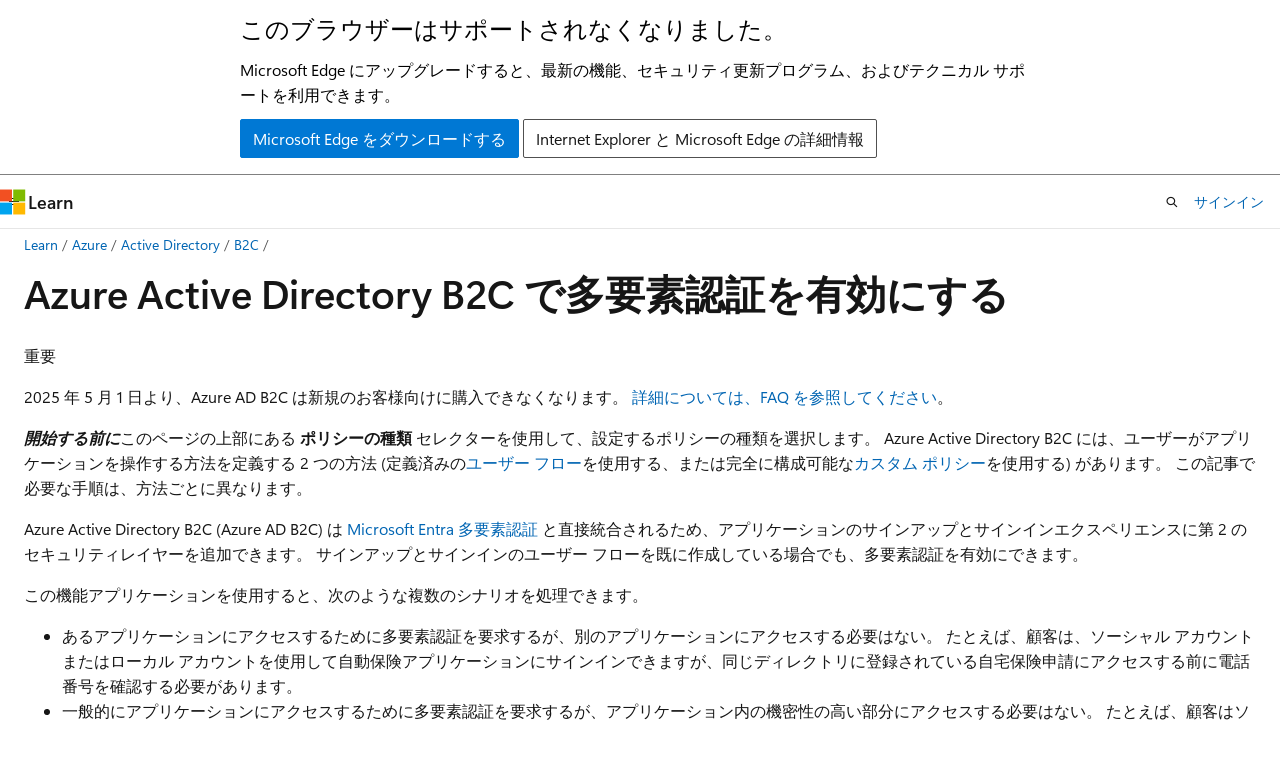

--- FILE ---
content_type: text/html
request_url: https://learn.microsoft.com/ja-jp/azure/active-directory-b2c/multi-factor-authentication
body_size: 74494
content:
 <!DOCTYPE html>
		<html
			class="layout layout-holy-grail   show-table-of-contents conceptual show-breadcrumb default-focus"
			lang="ja-jp"
			dir="ltr"
			data-authenticated="false"
			data-auth-status-determined="false"
			data-target="docs"
			x-ms-format-detection="none"
		>
			
		<head>
			<title>Azure Active Directory B2C での多要素認証 | Microsoft Learn</title>
			<meta charset="utf-8" />
			<meta name="viewport" content="width=device-width, initial-scale=1.0" />
			<meta name="color-scheme" content="light dark" />

			<meta name="description" content="Azure Active Directory B2C によってセキュリティ保護されたコンシューマー向けアプリケーションで多要素認証を有効にする方法。" />
			<link rel="canonical" href="https://learn.microsoft.com/ja-jp/azure/active-directory-b2c/multi-factor-authentication" /> 

			<!-- Non-customizable open graph and sharing-related metadata -->
			<meta name="twitter:card" content="summary_large_image" />
			<meta name="twitter:site" content="@MicrosoftLearn" />
			<meta property="og:type" content="website" />
			<meta property="og:image:alt" content="Microsoft Learn" />
			<meta property="og:image" content="https://learn.microsoft.com/en-us/media/open-graph-image.png" />
			<!-- Page specific open graph and sharing-related metadata -->
			<meta property="og:title" content="Azure Active Directory B2C での多要素認証" />
			<meta property="og:url" content="https://learn.microsoft.com/ja-jp/azure/active-directory-b2c/multi-factor-authentication" />
			<meta property="og:description" content="Azure Active Directory B2C によってセキュリティ保護されたコンシューマー向けアプリケーションで多要素認証を有効にする方法。" />
			<meta name="platform_id" content="0fd9ec9e-c6d7-8303-60c9-71f38ef00749" /> <meta name="scope" content="Azure" />
			<meta name="locale" content="ja-jp" />
			 <meta name="adobe-target" content="true" /> 
			<meta name="uhfHeaderId" content="azure" />

			<meta name="page_type" content="conceptual" />

			<!--page specific meta tags-->
			

			<!-- custom meta tags -->
			
		<meta name="schema" content="Conceptual" />
	
		<meta name="author" content="garrodonnell" />
	
		<meta name="breadcrumb_path" content="/azure/bread/toc.json" />
	
		<meta name="depot_name" content="Azure.azure-documents" />
	
		<meta name="document_id" content="a2df1f73-52bb-3ec8-7371-61b75c77e084" />
	
		<meta name="document_version_independent_id" content="fcd3269a-0e70-6019-cc95-540d991822de" />
	
		<meta name="feedback_help_link_type" content="get-help-at-qna" />
	
		<meta name="feedback_help_link_url" content="https://learn.microsoft.com/answers/tags/455/entra-id" />
	
		<meta name="feedback_product_url" content="https://docs.microsoft.com/azure/active-directory/develop/developer-support-help-options" />
	
		<meta name="feedback_system" content="Standard" />
	
		<meta name="git_commit_id" content="3bdf561ed82f3751e16f4a324acb2c0a5f3c7c66" />
	
		<meta name="gitcommit" content="https://github.com/MicrosoftDocs/azure-docs-pr/blob/3bdf561ed82f3751e16f4a324acb2c0a5f3c7c66/articles/active-directory-b2c/multi-factor-authentication.md" />
	
		<meta name="learn_banner_products" content="azure" />
	
		<meta name="manager" content="CelesteDG" />
	
		<meta name="ms.author" content="godonnell" />
	
		<meta name="ms.custom" content="project-no-code" />
	
		<meta name="ms.custom" content="sfi-image-nochange" />
	
		<meta name="ms.date" content="2025-01-11T00:00:00Z" />
	
		<meta name="ms.service" content="azure-active-directory" />
	
		<meta name="ms.subservice" content="b2c" />
	
		<meta name="ms.suite" content="office" />
	
		<meta name="ms.topic" content="how-to" />
	
		<meta name="original_content_git_url" content="https://github.com/MicrosoftDocs/azure-docs-pr/blob/live/articles/active-directory-b2c/multi-factor-authentication.md" />
	
		<meta name="permissioned-type" content="public" />
	
		<meta name="recommendation_types" content="Training" />
	
		<meta name="recommendation_types" content="Certification" />
	
		<meta name="recommendations" content="true" />
	
		<meta name="site_name" content="Docs" />
	
		<meta name="updated_at" content="2025-09-08T11:37:00Z" />
	
		<meta name="zone_pivot_group_filename" content="zone-pivot-groups.json" />
	
		<meta name="zone_pivot_groups" content="b2c-policy-type" />
	
		<meta name="ms.translationtype" content="MT" />
	
		<meta name="ms.contentlocale" content="ja-jp" />
	
		<meta name="loc_version" content="2025-05-01T22:53:45.9822735Z" />
	
		<meta name="loc_source_id" content="Github-70773711#live" />
	
		<meta name="loc_file_id" content="Github-70773711.live.Azure.azure-documents.articles/active-directory-b2c/multi-factor-authentication.md" />
	
		<meta name="toc_rel" content="toc.json" />
	
		<meta name="word_count" content="6517" />
	
		<meta name="asset_id" content="active-directory-b2c/multi-factor-authentication" />
	
		<meta name="item_type" content="Content" />
	
		<meta name="monikers" content="migrate" />
	
		<meta name="monikers" content="cyclecloud-8" />
	
		<meta name="monikers" content="cyclecloud-7" />
	
		<meta name="monikers" content="migrate-classic" />
	
		<meta name="previous_tlsh_hash" content="10EEFF92FEC9F43126342A241A9B5E04EA4068E627047092199ADE4CEE8FD66E78CD2F657A6CA3C1E426FE2452F2384E37EC754DDC9EECA37B31913DD5706BA479FD440BF0" />
	
		<meta name="github_feedback_content_git_url" content="https://github.com/MicrosoftDocs/azure-docs/blob/main/articles/active-directory-b2c/multi-factor-authentication.md" />
	 
		<meta name="cmProducts" content="https://authoring-docs-microsoft.poolparty.biz/devrel/5686b492-7c45-4088-8291-ecc0458747d3" data-source="generated" />
	
		<meta name="cmProducts" content="https://microsoft-devrel.poolparty.biz/DevRelOfferingOntology/1433a524-c01f-4b87-beab-670c040dea4f" data-source="generated" />
	
		<meta name="cmProducts" content="https://authoring-docs-microsoft.poolparty.biz/devrel/1ae5c491-970a-4062-8301-6336e69f9026" data-source="generated" />
	
		<meta name="spProducts" content="https://authoring-docs-microsoft.poolparty.biz/devrel/838f4f15-80c1-4d49-b873-501fe4ed2d28" data-source="generated" />
	
		<meta name="spProducts" content="https://microsoft-devrel.poolparty.biz/DevRelOfferingOntology/312f1f05-a431-4193-8a4d-e6245d5966de" data-source="generated" />
	
		<meta name="spProducts" content="https://authoring-docs-microsoft.poolparty.biz/devrel/f2c3e52e-3667-4e8a-bf11-20b9eaccdc8c" data-source="generated" />
	

			<!-- assets and js globals -->
			
			<link rel="stylesheet" href="/static/assets/0.4.03295.7391-4fdf14cb/styles/site-ltr.css" />
			
			<link rel="preconnect" href="//mscom.demdex.net" crossorigin />
						<link rel="dns-prefetch" href="//target.microsoft.com" />
						<link rel="dns-prefetch" href="//microsoftmscompoc.tt.omtrdc.net" />
						<link
							rel="preload"
							as="script"
							href="/static/third-party/adobe-target/at-js/2.9.0/at.js"
							integrity="sha384-l4AKhsU8cUWSht4SaJU5JWcHEWh1m4UTqL08s6b/hqBLAeIDxTNl+AMSxTLx6YMI"
							crossorigin="anonymous"
							id="adobe-target-script"
							type="application/javascript"
						/>
			<script src="https://wcpstatic.microsoft.com/mscc/lib/v2/wcp-consent.js"></script>
			<script src="https://js.monitor.azure.com/scripts/c/ms.jsll-4.min.js"></script>
			<script src="/_themes/docs.theme/master/ja-jp/_themes/global/deprecation.js"></script>

			<!-- msdocs global object -->
			<script id="msdocs-script">
		var msDocs = {
  "environment": {
    "accessLevel": "online",
    "azurePortalHostname": "portal.azure.com",
    "reviewFeatures": false,
    "supportLevel": "production",
    "systemContent": true,
    "siteName": "learn",
    "legacyHosting": false
  },
  "data": {
    "contentLocale": "ja-jp",
    "contentDir": "ltr",
    "userLocale": "ja-jp",
    "userDir": "ltr",
    "pageTemplate": "Conceptual",
    "brand": "azure",
    "context": {},
    "standardFeedback": true,
    "showFeedbackReport": false,
    "feedbackHelpLinkType": "get-help-at-qna",
    "feedbackHelpLinkUrl": "https://learn.microsoft.com/answers/tags/455/entra-id",
    "feedbackSystem": "Standard",
    "feedbackGitHubRepo": "MicrosoftDocs/azure-docs",
    "feedbackProductUrl": "https://docs.microsoft.com/azure/active-directory/develop/developer-support-help-options",
    "extendBreadcrumb": false,
    "isEditDisplayable": false,
    "isPrivateUnauthorized": false,
    "hideViewSource": false,
    "isPermissioned": false,
    "hasRecommendations": true,
    "contributors": [
      {
        "name": "garrodonnell",
        "url": "https://github.com/garrodonnell"
      },
      {
        "name": "Dickson-Mwendia",
        "url": "https://github.com/Dickson-Mwendia"
      },
      {
        "name": "kengaderdus",
        "url": "https://github.com/kengaderdus"
      },
      {
        "name": "cilwerner",
        "url": "https://github.com/cilwerner"
      },
      {
        "name": "JamesTran-MSFT",
        "url": "https://github.com/JamesTran-MSFT"
      },
      {
        "name": "yoelhor",
        "url": "https://github.com/yoelhor"
      },
      {
        "name": "msewaweru",
        "url": "https://github.com/msewaweru"
      },
      {
        "name": "msmimart",
        "url": "https://github.com/msmimart"
      },
      {
        "name": "DavidMwihuri01",
        "url": "https://github.com/DavidMwihuri01"
      }
    ]
  },
  "functions": {}
};;
	</script>

			<!-- base scripts, msdocs global should be before this -->
			<script src="/static/assets/0.4.03295.7391-4fdf14cb/scripts/ja-jp/index-docs.js"></script>
			

			<!-- json-ld -->
			
		</head>
	
			<body
				id="body"
				data-bi-name="body"
				class="layout-body "
				lang="ja-jp"
				dir="ltr"
			>
				<header class="layout-body-header">
		<div class="header-holder has-default-focus">
			
		<a
			href="#main"
			
			style="z-index: 1070"
			class="outline-color-text visually-hidden-until-focused position-fixed inner-focus focus-visible top-0 left-0 right-0 padding-xs text-align-center background-color-body"
			
		>
			メイン コンテンツにスキップ
		</a>
	
		<a
			href="#"
			data-skip-to-ask-learn
			style="z-index: 1070"
			class="outline-color-text visually-hidden-until-focused position-fixed inner-focus focus-visible top-0 left-0 right-0 padding-xs text-align-center background-color-body"
			hidden
		>
			Ask Learn チャット エクスペリエンスにスキップする
		</a>
	

			<div hidden id="cookie-consent-holder" data-test-id="cookie-consent-container"></div>
			<!-- Unsupported browser warning -->
			<div
				id="unsupported-browser"
				style="background-color: white; color: black; padding: 16px; border-bottom: 1px solid grey;"
				hidden
			>
				<div style="max-width: 800px; margin: 0 auto;">
					<p style="font-size: 24px">このブラウザーはサポートされなくなりました。</p>
					<p style="font-size: 16px; margin-top: 16px;">
						Microsoft Edge にアップグレードすると、最新の機能、セキュリティ更新プログラム、およびテクニカル サポートを利用できます。
					</p>
					<div style="margin-top: 12px;">
						<a
							href="https://go.microsoft.com/fwlink/p/?LinkID=2092881 "
							style="background-color: #0078d4; border: 1px solid #0078d4; color: white; padding: 6px 12px; border-radius: 2px; display: inline-block;"
						>
							Microsoft Edge をダウンロードする
						</a>
						<a
							href="https://learn.microsoft.com/en-us/lifecycle/faq/internet-explorer-microsoft-edge"
							style="background-color: white; padding: 6px 12px; border: 1px solid #505050; color: #171717; border-radius: 2px; display: inline-block;"
						>
							Internet Explorer と Microsoft Edge の詳細情報
						</a>
					</div>
				</div>
			</div>
			<!-- site header -->
			<header
				id="ms--site-header"
				data-test-id="site-header-wrapper"
				role="banner"
				itemscope="itemscope"
				itemtype="http://schema.org/Organization"
			>
				<div
					id="ms--mobile-nav"
					class="site-header display-none-tablet padding-inline-none gap-none"
					data-bi-name="mobile-header"
					data-test-id="mobile-header"
				></div>
				<div
					id="ms--primary-nav"
					class="site-header display-none display-flex-tablet"
					data-bi-name="L1-header"
					data-test-id="primary-header"
				></div>
				<div
					id="ms--secondary-nav"
					class="site-header display-none display-flex-tablet"
					data-bi-name="L2-header"
					data-test-id="secondary-header"
					
				></div>
			</header>
			
		<!-- banner -->
		<div data-banner>
			<div id="disclaimer-holder"></div>
			
		</div>
		<!-- banner end -->
	
		</div>
	</header>
				 <section
					id="layout-body-menu"
					class="layout-body-menu display-flex"
					data-bi-name="menu"
			  >
					
		<div
			id="left-container"
			class="left-container display-none display-block-tablet padding-inline-sm padding-bottom-sm width-full"
			data-toc-container="true"
		>
			<!-- Regular TOC content (default) -->
			<div id="ms--toc-content" class="height-full">
				<nav
					id="affixed-left-container"
					class="margin-top-sm-tablet position-sticky display-flex flex-direction-column"
					aria-label="プライマリ"
					data-bi-name="left-toc"
					role="navigation"
				></nav>
			</div>
			<!-- Collapsible TOC content (hidden by default) -->
			<div id="ms--toc-content-collapsible" class="height-full" hidden>
				<nav
					id="affixed-left-container"
					class="margin-top-sm-tablet position-sticky display-flex flex-direction-column"
					aria-label="プライマリ"
					data-bi-name="left-toc"
					role="navigation"
				>
					<div
						id="ms--collapsible-toc-header"
						class="display-flex justify-content-flex-end margin-bottom-xxs"
					>
						<button
							type="button"
							class="button button-clear inner-focus"
							data-collapsible-toc-toggle
							aria-expanded="true"
							aria-controls="ms--collapsible-toc-content"
							aria-label="目次"
						>
							<span class="icon font-size-h4" aria-hidden="true">
								<span class="docon docon-panel-left-contract"></span>
							</span>
						</button>
					</div>
				</nav>
			</div>
		</div>
	
			  </section>

				<main
					id="main"
					role="main"
					class="layout-body-main "
					data-bi-name="content"
					lang="ja-jp"
					dir="ltr"
				>
					
			<div
		id="ms--content-header"
		class="content-header default-focus border-bottom-none"
		data-bi-name="content-header"
	>
		<div class="content-header-controls margin-xxs margin-inline-sm-tablet">
			<button
				type="button"
				class="contents-button button button-sm margin-right-xxs"
				data-bi-name="contents-expand"
				aria-haspopup="true"
				data-contents-button
			>
				<span class="icon" aria-hidden="true"><span class="docon docon-menu"></span></span>
				<span class="contents-expand-title"> 目次 </span>
			</button>
			<button
				type="button"
				class="ap-collapse-behavior ap-expanded button button-sm"
				data-bi-name="ap-collapse"
				aria-controls="action-panel"
			>
				<span class="icon" aria-hidden="true"><span class="docon docon-exit-mode"></span></span>
				<span>エディター モードを終了する</span>
			</button>
		</div>
	</div>
			<div data-main-column class="padding-sm padding-top-none padding-top-sm-tablet">
				<div>
					
		<div id="article-header" class="background-color-body margin-bottom-xs display-none-print">
			<div class="display-flex align-items-center justify-content-space-between">
				
		<details
			id="article-header-breadcrumbs-overflow-popover"
			class="popover"
			data-for="article-header-breadcrumbs"
		>
			<summary
				class="button button-clear button-primary button-sm inner-focus"
				aria-label="すべての階層リンク"
			>
				<span class="icon">
					<span class="docon docon-more"></span>
				</span>
			</summary>
			<div id="article-header-breadcrumbs-overflow" class="popover-content padding-none"></div>
		</details>

		<bread-crumbs
			id="article-header-breadcrumbs"
			role="group"
			aria-label="階層リンク"
			data-test-id="article-header-breadcrumbs"
			class="overflow-hidden flex-grow-1 margin-right-sm margin-right-md-tablet margin-right-lg-desktop margin-left-negative-xxs padding-left-xxs"
		></bread-crumbs>
	 
		<div
			id="article-header-page-actions"
			class="opacity-none margin-left-auto display-flex flex-wrap-no-wrap align-items-stretch"
		>
			
		<button
			class="button button-sm border-none inner-focus display-none-tablet flex-shrink-0 "
			data-bi-name="ask-learn-assistant-entry"
			data-test-id="ask-learn-assistant-modal-entry-mobile"
			data-ask-learn-modal-entry
			
			type="button"
			style="min-width: max-content;"
			aria-expanded="false"
			aria-label="Learn に質問する"
			hidden
		>
			<span class="icon font-size-lg" aria-hidden="true">
				<span class="docon docon-chat-sparkle-fill gradient-ask-learn-logo"></span>
			</span>
		</button>
		<button
			class="button button-sm display-none display-inline-flex-tablet display-none-desktop flex-shrink-0 margin-right-xxs border-color-ask-learn "
			data-bi-name="ask-learn-assistant-entry"
			
			data-test-id="ask-learn-assistant-modal-entry-tablet"
			data-ask-learn-modal-entry
			type="button"
			style="min-width: max-content;"
			aria-expanded="false"
			hidden
		>
			<span class="icon font-size-lg" aria-hidden="true">
				<span class="docon docon-chat-sparkle-fill gradient-ask-learn-logo"></span>
			</span>
			<span>Learn に質問する</span>
		</button>
		<button
			class="button button-sm display-none flex-shrink-0 display-inline-flex-desktop margin-right-xxs border-color-ask-learn "
			data-bi-name="ask-learn-assistant-entry"
			
			data-test-id="ask-learn-assistant-flyout-entry"
			data-ask-learn-flyout-entry
			data-flyout-button="toggle"
			type="button"
			style="min-width: max-content;"
			aria-expanded="false"
			aria-controls="ask-learn-flyout"
			hidden
		>
			<span class="icon font-size-lg" aria-hidden="true">
				<span class="docon docon-chat-sparkle-fill gradient-ask-learn-logo"></span>
			</span>
			<span>Learn に質問する</span>
		</button>
	 
		<button
			type="button"
			id="ms--focus-mode-button"
			data-focus-mode
			data-bi-name="focus-mode-entry"
			class="button button-sm flex-shrink-0 margin-right-xxs display-none display-inline-flex-desktop"
		>
			<span class="icon font-size-lg" aria-hidden="true">
				<span class="docon docon-glasses"></span>
			</span>
			<span>フォーカス モード</span>
		</button>
	 

			<details class="popover popover-right" id="article-header-page-actions-overflow">
				<summary
					class="justify-content-flex-start button button-clear button-sm button-primary inner-focus"
					aria-label="その他の操作"
					title="その他の操作"
				>
					<span class="icon" aria-hidden="true">
						<span class="docon docon-more-vertical"></span>
					</span>
				</summary>
				<div class="popover-content">
					
		<button
			data-page-action-item="overflow-mobile"
			type="button"
			class="button-block button-sm inner-focus button button-clear display-none-tablet justify-content-flex-start text-align-left"
			data-bi-name="contents-expand"
			data-contents-button
			data-popover-close
		>
			<span class="icon">
				<span class="docon docon-editor-list-bullet" aria-hidden="true"></span>
			</span>
			<span class="contents-expand-title">目次</span>
		</button>
	 
		<a
			id="lang-link-overflow"
			class="button-sm inner-focus button button-clear button-block justify-content-flex-start text-align-left"
			data-bi-name="language-toggle"
			data-page-action-item="overflow-all"
			data-check-hidden="true"
			data-read-in-link
			href="#"
			hidden
		>
			<span class="icon" aria-hidden="true" data-read-in-link-icon>
				<span class="docon docon-locale-globe"></span>
			</span>
			<span data-read-in-link-text>英語で読む</span>
		</a>
	 
		<button
			type="button"
			class="collection button button-clear button-sm button-block justify-content-flex-start text-align-left inner-focus"
			data-list-type="collection"
			data-bi-name="collection"
			data-page-action-item="overflow-all"
			data-check-hidden="true"
			data-popover-close
		>
			<span class="icon" aria-hidden="true">
				<span class="docon docon-circle-addition"></span>
			</span>
			<span class="collection-status">追加</span>
		</button>
	
					
		<button
			type="button"
			class="collection button button-block button-clear button-sm justify-content-flex-start text-align-left inner-focus"
			data-list-type="plan"
			data-bi-name="plan"
			data-page-action-item="overflow-all"
			data-check-hidden="true"
			data-popover-close
			hidden
		>
			<span class="icon" aria-hidden="true">
				<span class="docon docon-circle-addition"></span>
			</span>
			<span class="plan-status">プランへの追加</span>
		</button>
	  
					
		<hr class="margin-block-xxs" />
		<h4 class="font-size-sm padding-left-xxs">次の方法で共有</h4>
		
					<a
						class="button button-clear button-sm inner-focus button-block justify-content-flex-start text-align-left text-decoration-none share-facebook"
						data-bi-name="facebook"
						data-page-action-item="overflow-all"
						href="#"
					>
						<span class="icon color-primary" aria-hidden="true">
							<span class="docon docon-facebook-share"></span>
						</span>
						<span>Facebook</span>
					</a>

					<a
						href="#"
						class="button button-clear button-sm inner-focus button-block justify-content-flex-start text-align-left text-decoration-none share-twitter"
						data-bi-name="twitter"
						data-page-action-item="overflow-all"
					>
						<span class="icon color-text" aria-hidden="true">
							<span class="docon docon-xlogo-share"></span>
						</span>
						<span>x.com</span>
					</a>

					<a
						href="#"
						class="button button-clear button-sm inner-focus button-block justify-content-flex-start text-align-left text-decoration-none share-linkedin"
						data-bi-name="linkedin"
						data-page-action-item="overflow-all"
					>
						<span class="icon color-primary" aria-hidden="true">
							<span class="docon docon-linked-in-logo"></span>
						</span>
						<span>LinkedIn</span>
					</a>
					<a
						href="#"
						class="button button-clear button-sm inner-focus button-block justify-content-flex-start text-align-left text-decoration-none share-email"
						data-bi-name="email"
						data-page-action-item="overflow-all"
					>
						<span class="icon color-primary" aria-hidden="true">
							<span class="docon docon-mail-message"></span>
						</span>
						<span>電子メール</span>
					</a>
			  
	 
		<hr class="margin-block-xxs" />
		<button
			class="button button-block button-clear button-sm justify-content-flex-start text-align-left inner-focus"
			type="button"
			data-bi-name="print"
			data-page-action-item="overflow-all"
			data-popover-close
			data-print-page
			data-check-hidden="true"
		>
			<span class="icon color-primary" aria-hidden="true">
				<span class="docon docon-print"></span>
			</span>
			<span>印刷</span>
		</button>
	
				</div>
			</details>
		</div>
	
			</div>
		</div>
	  
		<!-- privateUnauthorizedTemplate is hidden by default -->
		<div unauthorized-private-section data-bi-name="permission-content-unauthorized-private" hidden>
			<hr class="hr margin-top-xs margin-bottom-sm" />
			<div class="notification notification-info">
				<div class="notification-content">
					<p class="margin-top-none notification-title">
						<span class="icon">
							<span class="docon docon-exclamation-circle-solid" aria-hidden="true"></span>
						</span>
						<span>Note</span>
					</p>
					<p class="margin-top-none authentication-determined not-authenticated">
						このページにアクセスするには、承認が必要です。 <a class="docs-sign-in" href="#" data-bi-name="permission-content-sign-in">サインイン</a>または<a  class="docs-change-directory" data-bi-name="permisson-content-change-directory">ディレクトリの変更</a>を試すことができます。
					</p>
					<p class="margin-top-none authentication-determined authenticated">
						このページにアクセスするには、承認が必要です。 <a class="docs-change-directory" data-bi-name="permisson-content-change-directory">ディレクトリの変更</a>を試すことができます。
					</p>
				</div>
			</div>
		</div>
	
					<div class="content"><h1 id="enable-multifactor-authentication-in-azure-active-directory-b2c">Azure Active Directory B2C で多要素認証を有効にする</h1></div>
					
		<div
			id="article-metadata"
			data-bi-name="article-metadata"
			data-test-id="article-metadata"
			class="page-metadata-container display-flex gap-xxs justify-content-space-between align-items-center flex-wrap-wrap"
		>
			 
				<div
					id="user-feedback"
					class="margin-block-xxs display-none display-none-print"
					hidden
					data-hide-on-archived
				>
					
		<button
			id="user-feedback-button"
			data-test-id="conceptual-feedback-button"
			class="button button-sm button-clear button-primary display-none"
			type="button"
			data-bi-name="user-feedback-button"
			data-user-feedback-button
			hidden
		>
			<span class="icon" aria-hidden="true">
				<span class="docon docon-like"></span>
			</span>
			<span>フィードバック</span>
		</button>
	
				</div>
		  
		</div>
	 
		<div data-id="ai-summary" hidden>
			<div id="ms--ai-summary-cta" class="margin-top-xs display-flex align-items-center">
				<span class="icon" aria-hidden="true">
					<span class="docon docon-sparkle-fill gradient-text-vivid"></span>
				</span>
				<button
					id="ms--ai-summary"
					type="button"
					class="tag tag-sm tag-suggestion margin-left-xxs"
					data-test-id="ai-summary-cta"
					data-bi-name="ai-summary-cta"
					data-an="ai-summary"
				>
					<span class="ai-summary-cta-text">
						この記事を要約してください
					</span>
				</button>
			</div>
			<!-- Slot where the client will render the summary card after the user clicks the CTA -->
			<div id="ms--ai-summary-header" class="margin-top-xs"></div>
		</div>
	 
		<nav
			id="center-doc-outline"
			class="doc-outline is-hidden-desktop display-none-print margin-bottom-sm"
			data-bi-name="intopic toc"
			aria-label="この記事の内容"
		>
			<h2 id="ms--in-this-article" class="title is-6 margin-block-xs">
				この記事の内容
			</h2>
		</nav>
	
					<div class="content"><div class="IMPORTANT">
<p>重要</p>
<p>2025 年 5 月 1 日より、Azure AD B2C は新規のお客様向けに購入できなくなります。 
              <a href="faq#azure-ad-b2c-end-of-sale" data-linktype="relative-path">詳細については、FAQ を参照してください</a>。</p>
</div>
<p>
              <em>
              <strong>開始する前に</strong></em>このページの上部にある <strong>ポリシーの種類</strong> セレクターを使用して、設定するポリシーの種類を選択します。 Azure Active Directory B2C には、ユーザーがアプリケーションを操作する方法を定義する 2 つの方法 (定義済みの<a href="user-flow-overview" data-linktype="relative-path">ユーザー フロー</a>を使用する、または完全に構成可能な<a href="custom-policy-overview" data-linktype="relative-path">カスタム ポリシー</a>を使用する) があります。 この記事で必要な手順は、方法ごとに異なります。</p>
<p>Azure Active Directory B2C (Azure AD B2C) は <a href="/ja-jp/entra/identity/authentication/concept-mfa-howitworks" data-linktype="absolute-path">Microsoft Entra 多要素認証</a> と直接統合されるため、アプリケーションのサインアップとサインインエクスペリエンスに第 2 のセキュリティレイヤーを追加できます。 サインアップとサインインのユーザー フローを既に作成している場合でも、多要素認証を有効にできます。</p>
<p>この機能アプリケーションを使用すると、次のような複数のシナリオを処理できます。</p>
<ul>
<li>あるアプリケーションにアクセスするために多要素認証を要求するが、別のアプリケーションにアクセスする必要はない。 たとえば、顧客は、ソーシャル アカウントまたはローカル アカウントを使用して自動保険アプリケーションにサインインできますが、同じディレクトリに登録されている自宅保険申請にアクセスする前に電話番号を確認する必要があります。</li>
<li>一般的にアプリケーションにアクセスするために多要素認証を要求するが、アプリケーション内の機密性の高い部分にアクセスする必要はない。 たとえば、顧客はソーシャル アカウントまたはローカル アカウントを使用して銀行アプリケーションにサインインし、口座残高を確認できますが、電信送金を試みる前に電話番号を確認する必要があります。</li>
</ul>
<h2 id="prerequisites">[前提条件]</h2>
<div class="zone has-pivot" data-pivot="b2c-user-flow">
<ul>
<li>
              <a href="tutorial-create-user-flows" data-linktype="relative-path">ユーザーが</a> サインアップしてアプリケーションにサインインできるように、ユーザー フローを作成します。</li>
<li>
              <a href="tutorial-register-applications" data-linktype="relative-path">Web アプリケーションを登録します</a>。</li>
</ul>
</div>
<div class="zone has-pivot" data-pivot="b2c-custom-policy">
<ul>
<li>
              <a href="tutorial-create-user-flows?pivots=b2c-custom-policy" data-linktype="relative-path">「Active Directory B2C でのカスタム ポリシーの概要」</a>の手順を完了してください。 このチュートリアルでは、Azure AD B2C テナント構成を使用するようにカスタム ポリシー ファイルを更新する方法について説明します。</li>
<li>
              <a href="tutorial-register-applications" data-linktype="relative-path">Web アプリケーションを登録します</a>。</li>
</ul>
</div>
<h3 id="verification-methods">検証方法</h3>
<p>
              <a href="conditional-access-identity-protection-overview" data-linktype="relative-path">条件付きアクセス</a>のユーザーは、管理者として行うことができる構成の決定に基づいて MFA に対してチャレンジされる場合と、チャレンジされない場合があります。 多要素認証の方法は次のとおりです。</p>
<ul>
<li>
              <strong>電子メール</strong> - サインイン中に、ワンタイム パスワード (OTP) を含む確認メールがユーザーに送信されます。 ユーザーは、電子メールで送信された OTP コードをアプリケーションに提供します。</li>
<li>
              <strong>SMS または電話</strong> - 最初のサインアップまたはサインイン時に、ユーザーは電話番号の入力と確認を求められます。 その後のサインイン時に、ユーザーは [ <strong>コードの送信</strong> ] または [ <strong>通話</strong> ] オプションを選択するように求められます。 ユーザーの選択に応じて、テキスト メッセージが送信されるか、確認済みの電話番号に電話をかけ、ユーザーを識別します。 ユーザーは、テキスト メッセージを介して送信された OTP コードを提供するか、電話を承認します。</li>
<li>
              <strong>電話のみ</strong> - SMS または電話のオプションと同じ方法で機能しますが、通話のみが行われます。</li>
<li>
              <strong>SMS のみ - SMS</strong> または電話呼び出しオプションと同じ方法で動作しますが、テキスト メッセージのみが送信されます。</li>
<li>
              <strong>Authenticator アプリ - TOTP</strong> - ユーザーは、所有するデバイスに、 <a href="https://www.microsoft.com/security/mobile-authenticator-app" data-linktype="external">Microsoft Authenticator</a> アプリなどの時間ベースのワンタイム パスワード (TOTP) 検証をサポートする認証アプリをインストールする必要があります。 最初のサインアップまたはサインイン時に、ユーザーは QR コードをスキャンするか、認証アプリを使用して手動でコードを入力します。 以降のサインイン時に、ユーザーは認証アプリに表示される TOTP コードを入力します。 
              <a href="#enroll-a-user-in-totp-with-an-authenticator-app-for-end-users" data-linktype="self-bookmark">Microsoft Authenticator アプリを設定する方法</a>を参照してください。</li>
</ul>
<div class="IMPORTANT">
<p>重要</p>
<p>Authenticator アプリ - TOTP は SMS/Phone よりも強力なセキュリティを提供し、電子メールは最も安全性が低くなります。 
              <a href="https://azure.microsoft.com/pricing/details/active-directory/external-identities/" data-linktype="external">SMS/Phone ベースの多要素認証では、通常の Azure AD B2C MAU の価格モデルとは別の料金が発生</a>します。</p>
</div>
<h2 id="set-multifactor-authentication">多要素認証を設定する</h2>
<div class="zone has-pivot" data-pivot="b2c-user-flow">
<ol>
<li><p>
              <a href="https://portal.azure.com" data-linktype="external">Azure portal</a> にサインインします。</p>
</li>
<li><p>複数のテナントにアクセスできる場合、上部のメニューの <strong>[設定]</strong> アイコンを選択し、<strong>[ディレクトリとサブスクリプション]</strong> メニューからお使いの Azure AD B2C テナントに切り替えます。</p>
</li>
<li><p>左側のメニューで、 <strong>Azure AD B2C</strong> を選択します。 または、[ <strong>すべてのサービス</strong> ] を選択し、 <strong>Azure AD B2C</strong> を検索して選択します。</p>
</li>
<li><p>
              <strong>ユーザーフロー</strong>を選択します。</p>
</li>
<li><p>MFA を有効にするユーザー フローを選択します。 たとえば、 <em>B2C_1_signinsignup</em>。</p>
</li>
<li><p>
              <strong>[プロパティ]</strong> を選択します。</p>
</li>
<li><p>[ <strong>多要素認証</strong> ] セクションで、目的の <strong>方法の種類</strong>を選択します。 次に、 <strong>MFA の適用</strong> でオプションを選択します。</p>
<ul>
<li><p>
              <strong>オフ</strong> - サインイン中に MFA は適用されず、ユーザーはサインアップまたはサインイン中に MFA に登録するように求めされません。</p>
</li>
<li><p>
              <strong>Always On</strong> - 条件付きアクセスの設定に関係なく、MFA は常に必要です。 サインアップ時に、ユーザーは MFA に登録するように求められます。 サインイン中に、ユーザーがまだ MFA に登録されていない場合は、登録を求められます。</p>
</li>
<li><p>
              <strong>条件付き</strong> - サインアップとサインイン中に、ユーザーは MFA (新しいユーザーと MFA に登録されていない既存のユーザーの両方) に登録するように求められます。 サインイン中、アクティブな条件付きアクセス ポリシーの評価で必要な場合にのみ MFA が適用されます。</p>
<ul>
<li>結果がリスクのない MFA チャレンジである場合は、MFA が適用されます。 ユーザーがまだ MFA に登録されていない場合は、登録を求められます。</li>
<li>リスクが原因で結果が MFA チャレンジ <em>になり</em> 、ユーザーが MFA に登録されていない場合、サインインはブロックされます。</li>
</ul>
</li>
</ul>
<div class="NOTE">
<p>注</p>
<ul>
<li>Azure AD B2C での条件付きアクセスの一般提供により、ユーザーはサインアップ時に MFA メソッドに登録するように求められるようになりました。 一般提供前に作成したサインアップ ユーザー フローは、この新しい動作を自動的に反映しませんが、新しいユーザー フローを作成することで動作を含めることができます。</li>
<li>
              <strong>[条件付き</strong>] を選択した場合は、<a href="conditional-access-user-flow" data-linktype="relative-path">ユーザー フローに条件付きアクセスを追加</a>し、ポリシーを適用するアプリを指定する必要もあります。</li>
<li>サインアップ ユーザー フローでは、多要素認証が既定で無効になっています。 電話のサインアップを使用してユーザー フローで MFA を有効にできますが、電話番号がプライマリ識別子として使用されるため、2 番目の認証要素で使用できるオプションは電子メールワンタイム パスコードだけです。</li>
</ul>
</div>
</li>
<li><p>
              <strong>保存</strong> を選択します。 このユーザー フローに対して MFA が有効になりました。</p>
</li>
</ol>
<p>[ <strong>ユーザー フローの実行]</strong> を使用して、エクスペリエンスを確認できます。 次のシナリオを確認します。</p>
<p>多要素認証手順が実行される前に、テナントに顧客アカウントが作成されます。 手順中に、顧客は電話番号を指定して確認するように求められます。 確認が成功した場合、後で使用するために電話番号がアカウントに添付されます。 顧客がキャンセルまたはドロップアウトした場合でも、多要素認証が有効になっている次のサインイン時に、顧客に電話番号をもう一度確認するように求めることができます。</p>
</div>
<div class="zone has-pivot" data-pivot="b2c-custom-policy">
<p>多要素認証を有効にするには、次のように GitHub からカスタム ポリシー スターター パックを取得します。</p>
<ul>
<li>
              <a href="https://github.com/Azure-Samples/active-directory-b2c-custom-policy-starterpack/archive/master.zip" data-linktype="external">.zip ファイルをダウンロード</a> するか、 <code>https://github.com/Azure-Samples/active-directory-b2c-custom-policy-starterpack</code>からリポジトリを複製し、 <strong>SocialAndLocalAccountsWithMFA</strong> スターター パックの XML ファイルを Azure AD B2C テナント名で更新します。 
              <strong>SocialAndLocalAccountsWithMFA</strong> を使用すると、Authenticator アプリ - TOTP オプションを除き、ソーシャル およびローカル サインイン オプションと多要素認証オプションが有効になります。</li>
<li>
              <strong>Authenticator アプリ - TOTP</strong> MFA オプションをサポートするには、<code>https://github.com/azure-ad-b2c/samples/tree/master/policies/totp</code>からカスタム ポリシー ファイルをダウンロードし、Azure AD B2C テナント名で XML ファイルを更新します。 
              <code>TrustFrameworkExtensions.xml</code> スターター パックの<code>TrustFrameworkLocalization.xml</code>、<code>TrustFrameworkBase.xml</code>、および<code>TrustFrameworkLocalization.xml</code> XML ファイルを含めるようにしてください。</li>
<li>[ページ レイアウト] をバージョン <code>2.1.14</code>に更新します。 詳細については、「 <a href="contentdefinitions#select-a-page-layout" data-linktype="relative-path">ページ レイアウトを選択する」を</a>参照してください。</li>
</ul>
</div>
<h2 id="enroll-a-user-in-totp-with-an-authenticator-app-for-end-users">認証アプリを使用して TOTP にユーザーを登録する (エンド ユーザー向け)</h2>
<p>Azure AD B2C アプリケーションで MFA に TOTP オプションを使用する場合、エンド ユーザーは認証アプリを使用して TOTP コードを生成する必要があります。 ユーザーは、 <a href="https://www.microsoft.com/security/mobile-authenticator-app" data-linktype="external">Microsoft Authenticator アプリ</a> 、または TOTP 検証をサポートする他の認証アプリを使用できます。 Microsoft Authenticator アプリを使用する場合、Azure AD B2C システム管理者は、次の手順を使用して Microsoft Authenticator アプリを設定するようにエンド ユーザーにアドバイスする必要があります。</p>
<ol>
<li>Android または iOS モバイル デバイスに <a href="https://www.microsoft.com/en-us/security/mobile-authenticator-app" data-linktype="external">Microsoft Authenticator アプリをダウンロードしてインストール</a>します。</li>
<li>
              <em>MFA (Contoso Webapp</em> など) に TOTP を使用する必要がある Azure AD B2C アプリケーションを開き、必要な情報を入力してサインインまたはサインアップします。</li>
<li>認証アプリを使用して QR コードをスキャンしてアカウントを登録するように求められた場合は、スマートフォンで Microsoft Authenticator アプリを開き、右上隅にある <strong>3 つの点線</strong> のメニュー アイコン (Android の場合) または <strong>+</strong> メニュー アイコン (iOS の場合) を選択します。</li>
<li>[ <strong>+ アカウントの追加] を選択します</strong>。</li>
<li>
              <strong>その他のアカウント (Google、Facebook など)</strong> を選択し、Azure AD B2C アプリケーションに表示されている QR コードをスキャンしてアカウントを登録します。 QR コードをスキャンできない場合は、アカウントを手動で追加できます。 <ol>
<li>電話の Microsoft Authenticator アプリで、[<strong>コードを手動で入力</strong>] を選択します。</li>
<li>Azure AD B2C アプリケーションで、[ <strong>問題が解決しない</strong>] を選択します。 アカウント <strong>名</strong> と <strong>シークレット</strong>が表示されます。</li>
<li>Microsoft Authenticator アプリで <strong>アカウント名</strong> と <strong>シークレット</strong> を入力し、[ <strong>完了]</strong> を選択します。</li>
</ol>
</li>
<li>Azure AD B2C アプリケーションで、[続行] を選択 <strong>します</strong>。</li>
<li>[ <strong>コードの入力]</strong> に、Microsoft Authenticator アプリに表示されるコードを入力します。</li>
<li>[ <strong>確認</strong>] を選択します。</li>
<li>その後アプリケーションにサインインする際に、Microsoft Authenticator アプリに表示されるコードを入力します。</li>
</ol>
<p>
              <a href="/ja-jp/entra/identity/authentication/concept-authentication-oath-tokens" data-linktype="absolute-path">OATH ソフトウェア トークン</a>について</p>
<h2 id="delete-a-users-totp-authenticator-enrollment-for-system-admins">ユーザーの TOTP 認証システム登録を削除する (システム管理者向け)</h2>
<p>Azure AD B2C では、ユーザーの TOTP 認証アプリの登録を削除できます。 その後、ユーザーは、TOTP 認証をもう一度使用するためにアカウントの再登録を強制されます。 ユーザーの TOTP 登録を削除するには、 <a href="https://portal.azure.com" data-linktype="external">Azure portal</a> または <a href="/ja-jp/graph/api/softwareoathauthenticationmethod-delete" data-linktype="absolute-path">Microsoft Graph API</a> を使用できます。</p>
<div class="NOTE">
<p>注</p>
<ul>
<li>Azure AD B2C からユーザーの TOTP 認証アプリ登録を削除しても、デバイス上の TOTP 認証アプリのユーザーのアカウントは削除されません。 システム管理者は、再登録を試みる前に、デバイス上の TOTP 認証アプリから自分のアカウントを手動で削除するようにユーザーに指示する必要があります。</li>
<li>ユーザーが誤って TOTP 認証アプリからアカウントを削除した場合、ユーザーが再登録できるように、ユーザーの TOTP 認証子登録を Azure AD B2C から削除できるシステム管理者またはアプリ所有者に通知する必要があります。</li>
</ul>
</div>
<h3 id="delete-totp-authenticator-app-enrollment-using-the-azure-portal">Azure portal を使用して TOTP 認証アプリの登録を削除する</h3>
<ol>
<li>
              <a href="https://portal.azure.com" data-linktype="external">Azure portal</a> にサインインします。</li>
<li>複数のテナントにアクセスできる場合、上部のメニューの <strong>[設定]</strong> アイコンを選択し、<strong>[ディレクトリとサブスクリプション]</strong> メニューからお使いの Azure AD B2C テナントに切り替えます。</li>
<li>左側のメニューで、[ユーザー] を選択 <strong>します</strong>。</li>
<li>TOTP 認証アプリの登録を削除するユーザーを検索して選択します。</li>
<li>左側のメニューで、[ <strong>認証方法</strong>] を選択します。</li>
<li>[ <strong>使用可能な認証方法</strong>] で、[ <strong>ソフトウェア OATH トークン</strong>] を見つけて、その横にある省略記号メニューを選択します。 このインターフェイスが表示されない場合は、[ <strong>新しいユーザー認証方法に切り替える] オプションを選択します。新</strong> しい認証方法のエクスペリエンスに切り替えるには、ここをクリックして今すぐ使用してください。</li>
<li>
              <strong>[削除]</strong> を選択してから、 <strong>[はい]</strong> を選択して確定します。</li>
</ol>
<p>
              <span class="mx-imgBorder">
              <img src="media/multi-factor-authentication/authentication-methods.png" alt="[認証方法] メニュー項目、ソフトウェア OATH トークン認証方法、および [削除] ボタンが強調表示されている Azure portal の [認証方法] ページのスクリーンショット" data-linktype="relative-path">
              
              </span>
            
</p>
<h3 id="delete-totp-authenticator-app-enrollment-using-the-microsoft-graph-api">Microsoft Graph API を使用して TOTP 認証アプリの登録を削除する</h3>
<p>Microsoft Graph API を使用して <a href="/ja-jp/graph/api/softwareoathauthenticationmethod-delete" data-linktype="absolute-path">ユーザーのソフトウェア OATH トークン認証方法を削除</a> する方法について説明します。</p>
<h3 id="sms-pricing-tiers-by-countryregion">国や地域別の SMS 価格帯</h3>
<p>次の表は、さまざまな国または地域にわたる SMS ベースの認証サービスのさまざまな価格帯の詳細を示しています。 価格の詳細については、 <a href="https://azure.microsoft.com/pricing/details/active-directory-b2c/" data-linktype="external">Azure AD B2C の価格</a>に関するページを参照してください。</p>
<p>SMS はアドオン機能であり、リンクされたサブスクリプションが必要です。 サブスクリプションの有効期限が切れた場合、またはサブスクリプションが取り消された場合、エンド ユーザーは SMS を使用して認証できなくなります。そのため、MFA ポリシーに応じてユーザーのサインインがブロックされる可能性があります。</p>
<table>
<thead>
<tr>
<th>レベル</th>
<th>国/リージョン</th>
</tr>
</thead>
<tbody>
<tr>
<td>電話認証低コスト</td>
<td>オーストラリア、ブラジル、ブルネイ、カナダ、チリ、中国、コロンビア、キプロス、北マケドニア、ポーランド、ポルトガル、韓国、タイ、Türkiye、米国</td>
</tr>
<tr>
<td>電話認証中低コスト</td>
<td>グリーンランド、アルバニア、アメリカ領サモア、オーストリア、バハマ、バーレーン、ボスニア &amp; ヘルツェゴビナ、 Botswana、コスタリカ、チェコ共和国、デンマーク、エストニア、フェロー諸島、フィンランド、フランス、ギリシャ、香港特別行政区、ハンガリー、アイスランド、アイルランド、イタリア、日本、ラトビア、ラトビア、リトアニア、ルクセンブルク、マカオ SAR、マルタ、メキシコ、ミクロネシア、モルドバ、ナミビア、ニュージーランド、ニカラグア、ノルウェー、ルーマニア、サントメ、プリンシペ、セーシェル共和国、シンガポール、シンガポール、スロバキア、ソロモン諸島、スペイン、スペイン、 スウェーデン、スイス、台湾、英国、米国領バージン諸島、ウルグアイ</td>
</tr>
<tr>
<td>電話認証中高コスト</td>
<td>アンドラ、アンゴラ、アンギラ、南極、アンティグア・バーブーダ、アルゼンチン、アルメニア、アルバ、バルバドス、ベルギー、ベナン、ボリビア、ボネール島、キュラソー、サバ島、シント・ユースタティウス島、シント・マールテン、英領ヴァージン諸島、ブルガリア、ブルキナファソ、カメルーン、ケイマン諸島、中央アフリカ共和国、クック諸島、コートジボワール、クロアチア、ディエゴ ガルシア、ジブチ、ドミニカ共和国、ドミニカ共和国、ドミニカ共和国、エクアドル、エルサルバドル、エリトリア、フォークランド諸島、フィジー、仏領ギアナ、仏領ポリネシア、ガンビア、ジョージア、ドイツ、ジブラルタル、グレナダ、グアドループ、グアム、ギニア、ガイアナ、ホンジュラス、インド、ケニア、キリバス、ラオス、リベリア、マレーシア、マーシャル諸島、マルティニーク、モーリシャス、モナコ、モンテネグロ、モントセラト、オランダ、ニューカレドニア、ニウエ、オマーン、パラオ、パナマ、パラグアイ、ペルー、プエルトリコ、プエルトリコ、レユニオン、ルワンダ、セントヘレナ、アセンションおよびトリスタンダクーニャ、セントクリストファー・ネーヴィス、セントルシア、サンピエール島・ミクロン島、セントビンセント及びグレナディーン諸島、サイパン、サモア、サンマリノ、サウジアラビア、シント・マールテン、スロベニア、南アフリカ、南スーダン、スリナム、スワジランド (新名称はエスワティニ王国)、ティモール・レステ、トケラウ、トンガ、タークス カイコス、ツバル、アラブ首長国連邦、バヌアツ、ベネズエラ、ベトナム、ウォリス・フツナ</td>
</tr>
<tr>
<td>電話認証高コスト</td>
<td>リヒテンシュタイン、バミューダ、カーボベルデ、カンボジア、コンゴ民主共和国、ドミニカ国、エジプト、赤道ギニア、ガーナ、グアテマラシティ、ギニアビサウ、イスラエル、ジャマイカ、ジャマイカ、コソボ、レソト、モルディブ、マリ、モーリタニア、モロッコ、モザンビーク、パプアニューギニア、フィリピン、カタール、シエラレオネ、トリニダード トバゴ、ウクライナ、ジンバブエ、アフガニスタン、アルジェリア、アゼルバイジャン、バングラデシュ、ベラルーシ、ベリーズ、ブータン、ブルンジ、チャド、コモロ、コンゴ共和国、エチオピア、ガボン共和国、ハイチ、インドネシア、イラク、ヨルダン、クウェート、キルギス、レバノン、リビア、マダガスカル、マラウイ、モンゴル、ミャンマー、ナウル、ネパール、ニジェール、ナイジェリア、パキスタン、パレスチナ自治政府、ロシア、セネガル、セルビア、ソマリア、スリランカ、スーダン、タジキスタン、タンザニア、トーゴ共和国、チュニジア、トルクメニスタン、ウガンダ、ウズベキスタン、イエメン、ザンビア</td>
</tr>
</tbody>
</table>
<div class="zone has-pivot" data-pivot="b2c-custom-policy">
<h2 id="next-steps">次のステップ</h2>
<ul>
<li>
              <a href="display-control-time-based-one-time-password" data-linktype="relative-path">TOTP 表示コントロール</a>と <a href="multi-factor-auth-technical-profile" data-linktype="relative-path">Microsoft Entra ID 多要素認証技術プロファイル</a>について説明します</li>
</ul>
</div>
</div>
					
		<div
			id="ms--inline-notifications"
			class="margin-block-xs"
			data-bi-name="inline-notification"
		></div>
	 
		<div
			id="assertive-live-region"
			role="alert"
			aria-live="assertive"
			class="visually-hidden"
			aria-relevant="additions"
			aria-atomic="true"
		></div>
		<div
			id="polite-live-region"
			role="status"
			aria-live="polite"
			class="visually-hidden"
			aria-relevant="additions"
			aria-atomic="true"
		></div>
	
					
		<!-- feedback section -->
		<section
			id="site-user-feedback-footer"
			class="font-size-sm margin-top-md display-none-print display-none-desktop"
			data-test-id="site-user-feedback-footer"
			data-bi-name="site-feedback-section"
		>
			<hr class="hr" />
			<h2 id="ms--feedback" class="title is-3">フィードバック</h2>
			<div class="display-flex flex-wrap-wrap align-items-center">
				<p class="font-weight-semibold margin-xxs margin-left-none">
					このページはお役に立ちましたか?
				</p>
				<div class="buttons">
					<button
						class="thumb-rating-button like button button-primary button-sm"
						data-test-id="footer-rating-yes"
						data-binary-rating-response="rating-yes"
						type="button"
						title="この記事は役に立ちます"
						data-bi-name="button-rating-yes"
						aria-pressed="false"
					>
						<span class="icon" aria-hidden="true">
							<span class="docon docon-like"></span>
						</span>
						<span>Yes</span>
					</button>
					<button
						class="thumb-rating-button dislike button button-primary button-sm"
						id="standard-rating-no-button"
						hidden
						data-test-id="footer-rating-no"
						data-binary-rating-response="rating-no"
						type="button"
						title="この記事は役に立ちません"
						data-bi-name="button-rating-no"
						aria-pressed="false"
					>
						<span class="icon" aria-hidden="true">
							<span class="docon docon-dislike"></span>
						</span>
						<span>いいえ</span>
					</button>
					<details
						class="popover popover-top"
						id="mobile-help-popover"
						data-test-id="footer-feedback-popover"
					>
						<summary
							class="thumb-rating-button dislike button button-primary button-sm"
							data-test-id="details-footer-rating-no"
							data-binary-rating-response="rating-no"
							title="この記事は役に立ちません"
							data-bi-name="button-rating-no"
							aria-pressed="false"
							data-bi-an="feedback-unhelpful-popover"
						>
							<span class="icon" aria-hidden="true">
								<span class="docon docon-dislike"></span>
							</span>
							<span>いいえ</span>
						</summary>
						<div
							class="popover-content width-200 width-300-tablet"
							role="dialog"
							aria-labelledby="popover-heading"
							aria-describedby="popover-description"
						>
							<p id="popover-heading" class="font-size-lg margin-bottom-xxs font-weight-semibold">
								このトピックについてサポートが必要ですか?
							</p>
							<p id="popover-description" class="font-size-sm margin-bottom-xs">
								このトピックの意図を把握したり、理解を深めたりするために Ask Learn を使ってみませんか?
							</p>
							
		<div class="buttons flex-direction-row flex-wrap justify-content-center gap-xxs">
			<div>
		<button
			class="button button-sm border inner-focus display-none margin-right-xxs"
			data-bi-name="ask-learn-assistant-entry-troubleshoot"
			data-test-id="ask-learn-assistant-modal-entry-mobile-feedback"
			data-ask-learn-modal-entry-feedback
			data-bi-an=feedback-unhelpful-popover
			type="button"
			style="min-width: max-content;"
			aria-expanded="false"
			aria-label="Learn に質問する"
			hidden
		>
			<span class="icon font-size-lg" aria-hidden="true">
				<span class="docon docon-chat-sparkle-fill gradient-ask-learn-logo"></span>
			</span>
		</button>
		<button
			class="button button-sm display-inline-flex display-none-desktop flex-shrink-0 margin-right-xxs border-color-ask-learn margin-right-xxs"
			data-bi-name="ask-learn-assistant-entry-troubleshoot"
			data-bi-an=feedback-unhelpful-popover
			data-test-id="ask-learn-assistant-modal-entry-tablet-feedback"
			data-ask-learn-modal-entry-feedback
			type="button"
			style="min-width: max-content;"
			aria-expanded="false"
			hidden
		>
			<span class="icon font-size-lg" aria-hidden="true">
				<span class="docon docon-chat-sparkle-fill gradient-ask-learn-logo"></span>
			</span>
			<span>Learn に質問する</span>
		</button>
		<button
			class="button button-sm display-none flex-shrink-0 display-inline-flex-desktop margin-right-xxs border-color-ask-learn margin-right-xxs"
			data-bi-name="ask-learn-assistant-entry-troubleshoot"
			data-bi-an=feedback-unhelpful-popover
			data-test-id="ask-learn-assistant-flyout-entry-feedback"
			data-ask-learn-flyout-entry-show-only
			data-flyout-button="toggle"
			type="button"
			style="min-width: max-content;"
			aria-expanded="false"
			aria-controls="ask-learn-flyout"
			hidden
		>
			<span class="icon font-size-lg" aria-hidden="true">
				<span class="docon docon-chat-sparkle-fill gradient-ask-learn-logo"></span>
			</span>
			<span>Learn に質問する</span>
		</button>
	</div>
			<button
				type="button"
				class="button button-sm margin-right-xxs"
				data-help-option="suggest-fix"
				data-bi-name="feedback-suggest"
				data-bi-an="feedback-unhelpful-popover"
				data-test-id="suggest-fix"
			>
				<span class="icon" aria-hidden="true">
					<span class="docon docon-feedback"></span>
				</span>
				<span> 修正を提案しますか? </span>
			</button>
		</div>
	
						</div>
					</details>
				</div>
			</div>
		</section>
		<!-- end feedback section -->
	
				</div>
				
		<div id="ms--additional-resources-mobile" class="display-none-print">
			<hr class="hr" hidden />
			<h2 id="ms--additional-resources-mobile-heading" class="title is-3" hidden>
				その他のリソース
			</h2>
			
		<section
			id="right-rail-recommendations-mobile"
			class=""
			data-bi-name="recommendations"
			hidden
		></section>
	 
		<section
			id="right-rail-training-mobile"
			class=""
			data-bi-name="learning-resource-card"
			hidden
		></section>
	 
		<section
			id="right-rail-events-mobile"
			class=""
			data-bi-name="events-card"
			hidden
		></section>
	 
		<section
			id="right-rail-qna-mobile"
			class="margin-top-xxs"
			data-bi-name="qna-link-card"
			hidden
		></section>
	
		</div>
	 
		<div
			id="article-metadata-footer"
			data-bi-name="article-metadata-footer"
			data-test-id="article-metadata-footer"
			class="page-metadata-container"
		>
			<hr class="hr" />
			<ul class="metadata page-metadata" data-bi-name="page info" lang="ja-jp" dir="ltr">
				<li class="visibility-hidden-visual-diff">
			<span class="badge badge-sm text-wrap-pretty">
				<span>Last updated on <local-time format="twoDigitNumeric"
		datetime="2025-05-03T08:51:00.000Z"
		data-article-date-source="calculated"
		class="is-invisible"
	>
		2025-05-03
	</local-time></span>
			</span>
		</li>
			</ul>
		</div>
	
			</div>
			
		<div
			id="action-panel"
			role="region"
			aria-label="アクション パネル"
			class="action-panel"
			tabindex="-1"
		></div>
	
		
				</main>
				<aside
					id="layout-body-aside"
					class="layout-body-aside "
					data-bi-name="aside"
			  >
					
		<div
			id="ms--additional-resources"
			class="right-container padding-sm display-none display-block-desktop height-full"
			data-bi-name="pageactions"
			role="complementary"
			aria-label="その他のリソース"
		>
			<div id="affixed-right-container" data-bi-name="right-column">
				
		<nav
			id="side-doc-outline"
			class="doc-outline border-bottom padding-bottom-xs margin-bottom-xs"
			data-bi-name="intopic toc"
			aria-label="この記事の内容"
		>
			<h3>この記事の内容</h3>
		</nav>
	
				<!-- Feedback -->
				
		<section
			id="ms--site-user-feedback-right-rail"
			class="font-size-sm display-none-print"
			data-test-id="site-user-feedback-right-rail"
			data-bi-name="site-feedback-right-rail"
		>
			<p class="font-weight-semibold margin-bottom-xs">このページはお役に立ちましたか?</p>
			<div class="buttons">
				<button
					class="thumb-rating-button like button button-primary button-sm"
					data-test-id="right-rail-rating-yes"
					data-binary-rating-response="rating-yes"
					type="button"
					title="この記事は役に立ちます"
					data-bi-name="button-rating-yes"
					aria-pressed="false"
				>
					<span class="icon" aria-hidden="true">
						<span class="docon docon-like"></span>
					</span>
					<span>Yes</span>
				</button>
				<button
					class="thumb-rating-button dislike button button-primary button-sm"
					id="right-rail-no-button"
					hidden
					data-test-id="right-rail-rating-no"
					data-binary-rating-response="rating-no"
					type="button"
					title="この記事は役に立ちません"
					data-bi-name="button-rating-no"
					aria-pressed="false"
				>
					<span class="icon" aria-hidden="true">
						<span class="docon docon-dislike"></span>
					</span>
					<span>いいえ</span>
				</button>
				<details class="popover popover-right" id="help-popover" data-test-id="feedback-popover">
					<summary
						tabindex="0"
						class="thumb-rating-button dislike button button-primary button-sm"
						data-test-id="details-right-rail-rating-no"
						data-binary-rating-response="rating-no"
						title="この記事は役に立ちません"
						data-bi-name="button-rating-no"
						aria-pressed="false"
						data-bi-an="feedback-unhelpful-popover"
					>
						<span class="icon" aria-hidden="true">
							<span class="docon docon-dislike"></span>
						</span>
						<span>いいえ</span>
					</summary>
					<div
						class="popover-content width-200 width-300-tablet"
						role="dialog"
						aria-labelledby="popover-heading"
						aria-describedby="popover-description"
					>
						<p
							id="popover-heading-right-rail"
							class="font-size-lg margin-bottom-xxs font-weight-semibold"
						>
							このトピックについてサポートが必要ですか?
						</p>
						<p id="popover-description-right-rail" class="font-size-sm margin-bottom-xs">
							このトピックの意図を把握したり、理解を深めたりするために Ask Learn を使ってみませんか?
						</p>
						
		<div class="buttons flex-direction-row flex-wrap justify-content-center gap-xxs">
			<div>
		<button
			class="button button-sm border inner-focus display-none margin-right-xxs"
			data-bi-name="ask-learn-assistant-entry-troubleshoot"
			data-test-id="ask-learn-assistant-modal-entry-mobile-feedback"
			data-ask-learn-modal-entry-feedback
			data-bi-an=feedback-unhelpful-popover
			type="button"
			style="min-width: max-content;"
			aria-expanded="false"
			aria-label="Learn に質問する"
			hidden
		>
			<span class="icon font-size-lg" aria-hidden="true">
				<span class="docon docon-chat-sparkle-fill gradient-ask-learn-logo"></span>
			</span>
		</button>
		<button
			class="button button-sm display-inline-flex display-none-desktop flex-shrink-0 margin-right-xxs border-color-ask-learn margin-right-xxs"
			data-bi-name="ask-learn-assistant-entry-troubleshoot"
			data-bi-an=feedback-unhelpful-popover
			data-test-id="ask-learn-assistant-modal-entry-tablet-feedback"
			data-ask-learn-modal-entry-feedback
			type="button"
			style="min-width: max-content;"
			aria-expanded="false"
			hidden
		>
			<span class="icon font-size-lg" aria-hidden="true">
				<span class="docon docon-chat-sparkle-fill gradient-ask-learn-logo"></span>
			</span>
			<span>Learn に質問する</span>
		</button>
		<button
			class="button button-sm display-none flex-shrink-0 display-inline-flex-desktop margin-right-xxs border-color-ask-learn margin-right-xxs"
			data-bi-name="ask-learn-assistant-entry-troubleshoot"
			data-bi-an=feedback-unhelpful-popover
			data-test-id="ask-learn-assistant-flyout-entry-feedback"
			data-ask-learn-flyout-entry-show-only
			data-flyout-button="toggle"
			type="button"
			style="min-width: max-content;"
			aria-expanded="false"
			aria-controls="ask-learn-flyout"
			hidden
		>
			<span class="icon font-size-lg" aria-hidden="true">
				<span class="docon docon-chat-sparkle-fill gradient-ask-learn-logo"></span>
			</span>
			<span>Learn に質問する</span>
		</button>
	</div>
			<button
				type="button"
				class="button button-sm margin-right-xxs"
				data-help-option="suggest-fix"
				data-bi-name="feedback-suggest"
				data-bi-an="feedback-unhelpful-popover"
				data-test-id="suggest-fix"
			>
				<span class="icon" aria-hidden="true">
					<span class="docon docon-feedback"></span>
				</span>
				<span> 修正を提案しますか? </span>
			</button>
		</div>
	
					</div>
				</details>
			</div>
		</section>
	
			</div>
		</div>
	
			  </aside> <section
					id="layout-body-flyout"
					class="layout-body-flyout "
					data-bi-name="flyout"
			  >
					 <div
	class="height-full border-left background-color-body-medium"
	id="ask-learn-flyout"
></div>
			  </section> <div class="layout-body-footer " data-bi-name="layout-footer">
		<footer
			id="footer"
			data-test-id="footer"
			data-bi-name="footer"
			class="footer-layout has-padding has-default-focus border-top  uhf-container"
			role="contentinfo"
		>
			<div class="display-flex gap-xs flex-wrap-wrap is-full-height padding-right-lg-desktop">
				
		<a
			data-mscc-ic="false"
			href="#"
			data-bi-name="select-locale"
			class="locale-selector-link flex-shrink-0 button button-sm button-clear external-link-indicator"
			id=""
			title=""
			><span class="icon" aria-hidden="true"
				><span class="docon docon-world"></span></span
			><span class="local-selector-link-text">ja-jp</span></a
		>
	 <div class="ccpa-privacy-link" data-ccpa-privacy-link hidden>
		
		<a
			data-mscc-ic="false"
			href="https://aka.ms/yourcaliforniaprivacychoices"
			data-bi-name="your-privacy-choices"
			class="button button-sm button-clear flex-shrink-0 external-link-indicator"
			id=""
			title=""
			>
		<svg
			xmlns="http://www.w3.org/2000/svg"
			viewBox="0 0 30 14"
			xml:space="preserve"
			height="16"
			width="43"
			aria-hidden="true"
			focusable="false"
		>
			<path
				d="M7.4 12.8h6.8l3.1-11.6H7.4C4.2 1.2 1.6 3.8 1.6 7s2.6 5.8 5.8 5.8z"
				style="fill-rule:evenodd;clip-rule:evenodd;fill:#fff"
			></path>
			<path
				d="M22.6 0H7.4c-3.9 0-7 3.1-7 7s3.1 7 7 7h15.2c3.9 0 7-3.1 7-7s-3.2-7-7-7zm-21 7c0-3.2 2.6-5.8 5.8-5.8h9.9l-3.1 11.6H7.4c-3.2 0-5.8-2.6-5.8-5.8z"
				style="fill-rule:evenodd;clip-rule:evenodd;fill:#06f"
			></path>
			<path
				d="M24.6 4c.2.2.2.6 0 .8L22.5 7l2.2 2.2c.2.2.2.6 0 .8-.2.2-.6.2-.8 0l-2.2-2.2-2.2 2.2c-.2.2-.6.2-.8 0-.2-.2-.2-.6 0-.8L20.8 7l-2.2-2.2c-.2-.2-.2-.6 0-.8.2-.2.6-.2.8 0l2.2 2.2L23.8 4c.2-.2.6-.2.8 0z"
				style="fill:#fff"
			></path>
			<path
				d="M12.7 4.1c.2.2.3.6.1.8L8.6 9.8c-.1.1-.2.2-.3.2-.2.1-.5.1-.7-.1L5.4 7.7c-.2-.2-.2-.6 0-.8.2-.2.6-.2.8 0L8 8.6l3.8-4.5c.2-.2.6-.2.9 0z"
				style="fill:#06f"
			></path>
		</svg>
	
			<span>プライバシーの選択</span></a
		>
	
	</div>
				<div class="flex-shrink-0">
		<div class="dropdown has-caret-up">
			<button
				data-test-id="theme-selector-button"
				class="dropdown-trigger button button-clear button-sm inner-focus theme-dropdown-trigger"
				aria-controls="{{ themeMenuId }}"
				aria-expanded="false"
				title="テーマ"
				data-bi-name="theme"
			>
				<span class="icon">
					<span class="docon docon-sun" aria-hidden="true"></span>
				</span>
				<span>テーマ</span>
				<span class="icon expanded-indicator" aria-hidden="true">
					<span class="docon docon-chevron-down-light"></span>
				</span>
			</button>
			<div class="dropdown-menu" id="{{ themeMenuId }}" role="menu">
				<ul class="theme-selector padding-xxs" data-test-id="theme-dropdown-menu">
					<li class="theme display-block">
						<button
							class="button button-clear button-sm theme-control button-block justify-content-flex-start text-align-left"
							data-theme-to="light"
						>
							<span class="theme-light margin-right-xxs">
								<span
									class="theme-selector-icon border display-inline-block has-body-background"
									aria-hidden="true"
								>
									<svg class="svg" xmlns="http://www.w3.org/2000/svg" viewBox="0 0 22 14">
										<rect width="22" height="14" class="has-fill-body-background" />
										<rect x="5" y="5" width="12" height="4" class="has-fill-secondary" />
										<rect x="5" y="2" width="2" height="1" class="has-fill-secondary" />
										<rect x="8" y="2" width="2" height="1" class="has-fill-secondary" />
										<rect x="11" y="2" width="3" height="1" class="has-fill-secondary" />
										<rect x="1" y="1" width="2" height="2" class="has-fill-secondary" />
										<rect x="5" y="10" width="7" height="2" rx="0.3" class="has-fill-primary" />
										<rect x="19" y="1" width="2" height="2" rx="1" class="has-fill-secondary" />
									</svg>
								</span>
							</span>
							<span role="menuitem"> 白 </span>
						</button>
					</li>
					<li class="theme display-block">
						<button
							class="button button-clear button-sm theme-control button-block justify-content-flex-start text-align-left"
							data-theme-to="dark"
						>
							<span class="theme-dark margin-right-xxs">
								<span
									class="border theme-selector-icon display-inline-block has-body-background"
									aria-hidden="true"
								>
									<svg class="svg" xmlns="http://www.w3.org/2000/svg" viewBox="0 0 22 14">
										<rect width="22" height="14" class="has-fill-body-background" />
										<rect x="5" y="5" width="12" height="4" class="has-fill-secondary" />
										<rect x="5" y="2" width="2" height="1" class="has-fill-secondary" />
										<rect x="8" y="2" width="2" height="1" class="has-fill-secondary" />
										<rect x="11" y="2" width="3" height="1" class="has-fill-secondary" />
										<rect x="1" y="1" width="2" height="2" class="has-fill-secondary" />
										<rect x="5" y="10" width="7" height="2" rx="0.3" class="has-fill-primary" />
										<rect x="19" y="1" width="2" height="2" rx="1" class="has-fill-secondary" />
									</svg>
								</span>
							</span>
							<span role="menuitem"> 黒 </span>
						</button>
					</li>
					<li class="theme display-block">
						<button
							class="button button-clear button-sm theme-control button-block justify-content-flex-start text-align-left"
							data-theme-to="high-contrast"
						>
							<span class="theme-high-contrast margin-right-xxs">
								<span
									class="border theme-selector-icon display-inline-block has-body-background"
									aria-hidden="true"
								>
									<svg class="svg" xmlns="http://www.w3.org/2000/svg" viewBox="0 0 22 14">
										<rect width="22" height="14" class="has-fill-body-background" />
										<rect x="5" y="5" width="12" height="4" class="has-fill-secondary" />
										<rect x="5" y="2" width="2" height="1" class="has-fill-secondary" />
										<rect x="8" y="2" width="2" height="1" class="has-fill-secondary" />
										<rect x="11" y="2" width="3" height="1" class="has-fill-secondary" />
										<rect x="1" y="1" width="2" height="2" class="has-fill-secondary" />
										<rect x="5" y="10" width="7" height="2" rx="0.3" class="has-fill-primary" />
										<rect x="19" y="1" width="2" height="2" rx="1" class="has-fill-secondary" />
									</svg>
								</span>
							</span>
							<span role="menuitem"> ハイ コントラスト </span>
						</button>
					</li>
				</ul>
			</div>
		</div>
	</div>
			</div>
			<ul class="links" data-bi-name="footerlinks">
				<li class="manage-cookies-holder" hidden=""></li>
				<li>
		
		<a
			data-mscc-ic="false"
			href="https://learn.microsoft.com/ja-jp/principles-for-ai-generated-content"
			data-bi-name="aiDisclaimer"
			class=" external-link-indicator"
			id=""
			title=""
			>AI 免責事項</a
		>
	
	</li><li>
		
		<a
			data-mscc-ic="false"
			href="https://learn.microsoft.com/ja-jp/previous-versions/"
			data-bi-name="archivelink"
			class=" external-link-indicator"
			id=""
			title=""
			>以前のバージョン</a
		>
	
	</li> <li>
		
		<a
			data-mscc-ic="false"
			href="https://techcommunity.microsoft.com/t5/microsoft-learn-blog/bg-p/MicrosoftLearnBlog"
			data-bi-name="bloglink"
			class=" external-link-indicator"
			id=""
			title=""
			>ブログ</a
		>
	
	</li> <li>
		
		<a
			data-mscc-ic="false"
			href="https://learn.microsoft.com/ja-jp/contribute"
			data-bi-name="contributorGuide"
			class=" external-link-indicator"
			id=""
			title=""
			>投稿</a
		>
	
	</li><li>
		
		<a
			data-mscc-ic="false"
			href="https://go.microsoft.com/fwlink/?LinkId=521839"
			data-bi-name="privacy"
			class=" external-link-indicator"
			id=""
			title=""
			>プライバシー</a
		>
	
	</li><li>
		
		<a
			data-mscc-ic="false"
			href="https://learn.microsoft.com/ja-jp/legal/termsofuse"
			data-bi-name="termsofuse"
			class=" external-link-indicator"
			id=""
			title=""
			>利用条件</a
		>
	
	</li><li>
		
		<a
			data-mscc-ic="false"
			href="https://www.microsoft.com/legal/intellectualproperty/Trademarks/"
			data-bi-name="trademarks"
			class=" external-link-indicator"
			id=""
			title=""
			>商標</a
		>
	
	</li>
				<li>&copy; Microsoft 2026</li>
			</ul>
		</footer>
	</footer>
			</body>
		</html>